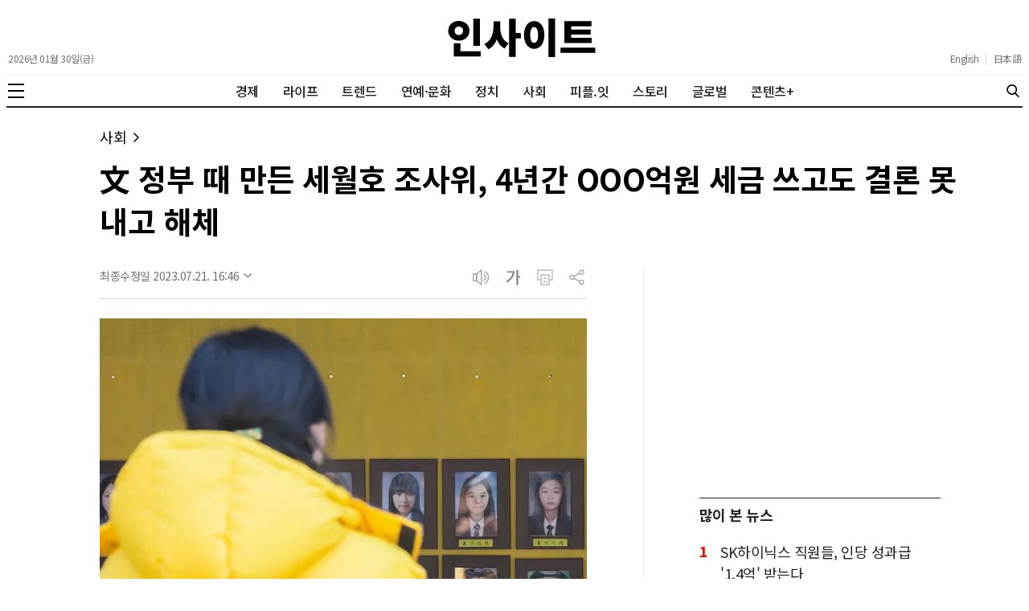

--- FILE ---
content_type: text/html; charset=utf-8
request_url: https://www.google.com/recaptcha/api2/aframe
body_size: 268
content:
<!DOCTYPE HTML><html><head><meta http-equiv="content-type" content="text/html; charset=UTF-8"></head><body><script nonce="8R1EVA-PtqeIkcg5jdd_KQ">/** Anti-fraud and anti-abuse applications only. See google.com/recaptcha */ try{var clients={'sodar':'https://pagead2.googlesyndication.com/pagead/sodar?'};window.addEventListener("message",function(a){try{if(a.source===window.parent){var b=JSON.parse(a.data);var c=clients[b['id']];if(c){var d=document.createElement('img');d.src=c+b['params']+'&rc='+(localStorage.getItem("rc::a")?sessionStorage.getItem("rc::b"):"");window.document.body.appendChild(d);sessionStorage.setItem("rc::e",parseInt(sessionStorage.getItem("rc::e")||0)+1);localStorage.setItem("rc::h",'1769729768041');}}}catch(b){}});window.parent.postMessage("_grecaptcha_ready", "*");}catch(b){}</script></body></html>